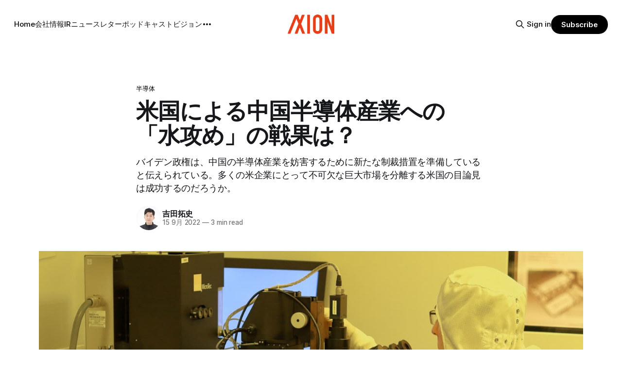

--- FILE ---
content_type: text/html; charset=utf-8
request_url: https://www.axion.zone/321231345098765434256/
body_size: 11236
content:
<!DOCTYPE html>
<html lang="ja">
<head>

    <title>米国による中国半導体産業への「水攻め」の戦果は？</title>
    <meta charset="utf-8">
    <meta name="viewport" content="width=device-width, initial-scale=1.0">
    
    <link rel="preload" as="style" href="https://www.axion.zone/assets/built/screen.css?v=1f7c0c89dd">
    <link rel="preload" as="script" href="https://www.axion.zone/assets/built/source.js?v=1f7c0c89dd">
    
    <link rel="preload" as="font" type="font/woff2" href="https://www.axion.zone/assets/fonts/inter-roman.woff2?v=1f7c0c89dd" crossorigin="anonymous">
<style>
    @font-face {
        font-family: "Inter";
        font-style: normal;
        font-weight: 100 900;
        font-display: optional;
        src: url(https://www.axion.zone/assets/fonts/inter-roman.woff2?v=1f7c0c89dd) format("woff2");
        unicode-range: U+0000-00FF, U+0131, U+0152-0153, U+02BB-02BC, U+02C6, U+02DA, U+02DC, U+0304, U+0308, U+0329, U+2000-206F, U+2074, U+20AC, U+2122, U+2191, U+2193, U+2212, U+2215, U+FEFF, U+FFFD;
    }
</style>

    <link rel="stylesheet" type="text/css" href="https://www.axion.zone/assets/built/screen.css?v=1f7c0c89dd">

    <style>
        :root {
            --background-color: #ffffff
        }
    </style>

    <script>
        /* The script for calculating the color contrast has been taken from
        https://gomakethings.com/dynamically-changing-the-text-color-based-on-background-color-contrast-with-vanilla-js/ */
        var accentColor = getComputedStyle(document.documentElement).getPropertyValue('--background-color');
        accentColor = accentColor.trim().slice(1);

        if (accentColor.length === 3) {
            accentColor = accentColor[0] + accentColor[0] + accentColor[1] + accentColor[1] + accentColor[2] + accentColor[2];
        }

        var r = parseInt(accentColor.substr(0, 2), 16);
        var g = parseInt(accentColor.substr(2, 2), 16);
        var b = parseInt(accentColor.substr(4, 2), 16);
        var yiq = ((r * 299) + (g * 587) + (b * 114)) / 1000;
        var textColor = (yiq >= 128) ? 'dark' : 'light';

        document.documentElement.className = `has-${textColor}-text`;
    </script>

    <meta name="description" content="バイデン政権は、中国の半導体産業を妨害するために新たな制裁措置を準備していると伝えられている。多くの米企業にとって不可欠な巨大市場を分離する米国の目論見は成功するのだろうか。">
    <link rel="icon" href="https://www.axion.zone/content/images/size/w256h256/2021/09/logo2.png" type="image/png">
    <link rel="canonical" href="https://www.axion.zone/321231345098765434256/">
    <meta name="referrer" content="no-referrer-when-downgrade">
    
    <meta property="og:site_name" content="アクシオン｜次世代経済メディア">
    <meta property="og:type" content="article">
    <meta property="og:title" content="米国による中国半導体産業への「水攻め」の戦果は？">
    <meta property="og:description" content="バイデン政権は、中国の半導体産業を妨害するために新たな制裁措置を準備していると伝えられている。多くの米企業にとって不可欠な巨大市場を分離する米国の目論見は成功するのだろうか。">
    <meta property="og:url" content="https://www.axion.zone/321231345098765434256/">
    <meta property="og:image" content="https://www.axion.zone/content/images/size/w1200/2022/09/l-n-r2tVRjxzFM8-unsplash--1---1-.jpg">
    <meta property="article:published_time" content="2022-09-14T21:00:38.000Z">
    <meta property="article:modified_time" content="2022-09-14T21:00:38.000Z">
    <meta property="article:tag" content="半導体">
    <meta property="article:tag" content="中国">
    <meta property="article:tag" content="米国">
    
    <meta property="article:publisher" content="https://www.facebook.com/axionmedium/">
    <meta property="article:author" content="https://www.facebook.com/taxi.yoshida">
    <meta name="twitter:card" content="summary_large_image">
    <meta name="twitter:title" content="米国による中国半導体産業への「水攻め」の戦果は？">
    <meta name="twitter:description" content="バイデン政権は、中国の半導体産業を妨害するために新たな制裁措置を準備していると伝えられている。多くの米企業にとって不可欠な巨大市場を分離する米国の目論見は成功するのだろうか。">
    <meta name="twitter:url" content="https://www.axion.zone/321231345098765434256/">
    <meta name="twitter:image" content="https://www.axion.zone/content/images/size/w1200/2022/09/l-n-r2tVRjxzFM8-unsplash--1---1-.jpg">
    <meta name="twitter:label1" content="Written by">
    <meta name="twitter:data1" content="吉田拓史">
    <meta name="twitter:label2" content="Filed under">
    <meta name="twitter:data2" content="半導体, 中国, 米国">
    <meta name="twitter:site" content="@axion_zone">
    <meta name="twitter:creator" content="@taxiyoshida">
    <meta property="og:image:width" content="1200">
    <meta property="og:image:height" content="753">
    
    <script type="application/ld+json">
{
    "@context": "https://schema.org",
    "@type": "Article",
    "publisher": {
        "@type": "Organization",
        "name": "アクシオン｜次世代経済メディア",
        "url": "https://www.axion.zone/",
        "logo": {
            "@type": "ImageObject",
            "url": "https://www.axion.zone/content/images/2021/09/axion_logo1.png"
        }
    },
    "author": {
        "@type": "Person",
        "name": "吉田拓史",
        "image": {
            "@type": "ImageObject",
            "url": "https://www.axion.zone/content/images/2022/11/R2-5ASpj_400x400.jpeg",
            "width": 400,
            "height": 400
        },
        "url": "https://www.axion.zone/author/yoshi/",
        "sameAs": [
            "https://sites.google.com/view/taxiyoshida/home",
            "https://www.facebook.com/taxi.yoshida",
            "https://x.com/taxiyoshida"
        ]
    },
    "headline": "米国による中国半導体産業への「水攻め」の戦果は？",
    "url": "https://www.axion.zone/321231345098765434256/",
    "datePublished": "2022-09-14T21:00:38.000Z",
    "dateModified": "2022-09-14T21:00:38.000Z",
    "image": {
        "@type": "ImageObject",
        "url": "https://www.axion.zone/content/images/size/w1200/2022/09/l-n-r2tVRjxzFM8-unsplash--1---1-.jpg",
        "width": 1200,
        "height": 753
    },
    "keywords": "半導体, 中国, 米国",
    "description": "バイデン政権は、中国の半導体産業を妨害するために新たな制裁措置を準備していると伝えられている。多くの米企業にとって不可欠な巨大市場を分離する米国の目論見は成功するのだろうか。",
    "mainEntityOfPage": "https://www.axion.zone/321231345098765434256/"
}
    </script>

    <meta name="generator" content="Ghost 6.13">
    <link rel="alternate" type="application/rss+xml" title="アクシオン｜次世代経済メディア" href="https://www.axion.zone/rss/">
    <script defer src="https://cdn.jsdelivr.net/ghost/portal@~2.56/umd/portal.min.js" data-i18n="true" data-ghost="https://www.axion.zone/" data-key="10266ce08422b4853db4667ad9" data-api="https://takushiyoshida.ghost.io/ghost/api/content/" data-locale="ja" crossorigin="anonymous"></script><style id="gh-members-styles">.gh-post-upgrade-cta-content,
.gh-post-upgrade-cta {
    display: flex;
    flex-direction: column;
    align-items: center;
    font-family: -apple-system, BlinkMacSystemFont, 'Segoe UI', Roboto, Oxygen, Ubuntu, Cantarell, 'Open Sans', 'Helvetica Neue', sans-serif;
    text-align: center;
    width: 100%;
    color: #ffffff;
    font-size: 16px;
}

.gh-post-upgrade-cta-content {
    border-radius: 8px;
    padding: 40px 4vw;
}

.gh-post-upgrade-cta h2 {
    color: #ffffff;
    font-size: 28px;
    letter-spacing: -0.2px;
    margin: 0;
    padding: 0;
}

.gh-post-upgrade-cta p {
    margin: 20px 0 0;
    padding: 0;
}

.gh-post-upgrade-cta small {
    font-size: 16px;
    letter-spacing: -0.2px;
}

.gh-post-upgrade-cta a {
    color: #ffffff;
    cursor: pointer;
    font-weight: 500;
    box-shadow: none;
    text-decoration: underline;
}

.gh-post-upgrade-cta a:hover {
    color: #ffffff;
    opacity: 0.8;
    box-shadow: none;
    text-decoration: underline;
}

.gh-post-upgrade-cta a.gh-btn {
    display: block;
    background: #ffffff;
    text-decoration: none;
    margin: 28px 0 0;
    padding: 8px 18px;
    border-radius: 4px;
    font-size: 16px;
    font-weight: 600;
}

.gh-post-upgrade-cta a.gh-btn:hover {
    opacity: 0.92;
}</style><script async src="https://js.stripe.com/v3/"></script>
    <script defer src="https://cdn.jsdelivr.net/ghost/sodo-search@~1.8/umd/sodo-search.min.js" data-key="10266ce08422b4853db4667ad9" data-styles="https://cdn.jsdelivr.net/ghost/sodo-search@~1.8/umd/main.css" data-sodo-search="https://takushiyoshida.ghost.io/" data-locale="ja" crossorigin="anonymous"></script>
    
    <link href="https://www.axion.zone/webmentions/receive/" rel="webmention">
    <script defer src="/public/cards.min.js?v=1f7c0c89dd"></script>
    <link rel="stylesheet" type="text/css" href="/public/cards.min.css?v=1f7c0c89dd">
    <script defer src="/public/comment-counts.min.js?v=1f7c0c89dd" data-ghost-comments-counts-api="https://www.axion.zone/members/api/comments/counts/"></script>
    <script defer src="/public/member-attribution.min.js?v=1f7c0c89dd"></script>
    <script defer src="/public/ghost-stats.min.js?v=1f7c0c89dd" data-stringify-payload="false" data-datasource="analytics_events" data-storage="localStorage" data-host="https://www.axion.zone/.ghost/analytics/api/v1/page_hit"  tb_site_uuid="99843bd6-c493-4734-922f-3d2a09145a34" tb_post_uuid="b597d82a-e35f-49f4-89cc-c59f9d4309ed" tb_post_type="post" tb_member_uuid="undefined" tb_member_status="undefined"></script><style>:root {--ghost-accent-color: #000000;}</style>
    <!-- Membership -->

<!-- Font -->

<style>
   <link href='https://fonts.googleapis.com/css2?family=Roboto:wght@300;400;700&display=swap' rel='stylesheet'>
   <link href="https://fonts.googleapis.com/css2?family=Noto+Sans+JP:wght@300;400;700&display=swap" rel="stylesheet">


  .body, .c-content dl, .c-content fieldset, .c-content form, .c-content ol, .c-content p, .c-content pre, .c-content ul {
    font-family:"-apple-system", "BlinkMacSystemFont", "游ゴシック体", "游ゴシック", "Noto Sans Japanese", "Yu Gothic", "Noto Sans Japanese", "メイリオ", 'ヒラギノ角ゴシック Pro', 'Hiragino Kaku Gothic Pro', "Hiragino Sans", "Meiryo", "Helvetica Neue", "Osaka", "ＭＳ Ｐゴシック", "MS PGothic", "sans-serif";
　}

<style>
  .c-post-header__title, .c-post-header__title, {
    font-family: "Noto Sans Japanese", "游ゴシック体", "游ゴシック", "Yu Gothic", "Hiragino Sans", "メイリオ", "ヒラギノ角ゴシック Pro", 'Hiragino Kaku Gothic Pro', "Hiragino Sans", "Meiryo", "Helvetica Neue", "Osaka", 'ＭＳ Ｐゴシック', "MS PGothic", "sans-serif";
  }
</style>

<style>
  .c-content dl, .c-content fieldset, .c-content form, .c-content ol, .c-content p, .c-content pre, .c-content ul {
    font-size: 20px;
  }
</style>


<!-- Google Tag Manager -->
<script>(function(w,d,s,l,i){w[l]=w[l]||[];w[l].push({'gtm.start':
new Date().getTime(),event:'gtm.js'});var f=d.getElementsByTagName(s)[0],
j=d.createElement(s),dl=l!='dataLayer'?'&l='+l:'';j.async=true;j.src=
'https://www.googletagmanager.com/gtm.js?id='+i+dl;f.parentNode.insertBefore(j,f);
})(window,document,'script','dataLayer','GTM-NL6CZDB');</script>
<!-- End Google Tag Manager -->

<!-- Global site tag (gtag.js) - Google Ads: 718508693 -->
<script async src="https://www.googletagmanager.com/gtag/js?id=AW-718508693"></script>
<script>
  window.dataLayer = window.dataLayer || [];
  function gtag(){dataLayer.push(arguments);}
  gtag('js', new Date());

  gtag('config', 'AW-718508693');
</script>

<!-- Global site tag (gtag.js) - Google Analytics -->
<script async src="https://www.googletagmanager.com/gtag/js?id=UA-130570913-2"></script>
<script>
  window.dataLayer = window.dataLayer || [];
  function gtag(){dataLayer.push(arguments);}
  gtag('js', new Date());

  gtag('config', 'UA-130570913-2');
</script>

<!-- Global site tag (gtag.js) - Google Analytics for AMP -->
<script async custom-element="amp-analytics" src="https://cdn.ampproject.org/v0/amp-analytics-0.1.js"></script>
<amp-analytics type="gtag" data-credentials="include">
<script type="application/json">
{
  "vars" : {
    "gtag_id": "UA-130570913-2",
    "config" : {
      "UA-130570913-2": { "groups": "default" }
    }
  }
}
</script>
</amp-analytics>

<!-- Google Analytics for AMP -->
<script data-ad-client="ca-pub-9751040120091670" async src="https://pagead2.googlesyndication.com/pagead/js/adsbygoogle.js"></script>

<!-- Google Search Console-->
<meta name="google-site-verification" content="oxtedvQkBivlwJ8pSDRU0xHX3E_duavpcrguL8Zw4UY" />

</head>
<body class="post-template tag-chip tag-china tag-mi-guo has-sans-title has-sans-body">

<div class="gh-viewport">
    
    <header id="gh-navigation" class="gh-navigation is-middle-logo gh-outer">
    <div class="gh-navigation-inner gh-inner">

        <div class="gh-navigation-brand">
            <a class="gh-navigation-logo is-title" href="https://www.axion.zone">
                    <img src="https://www.axion.zone/content/images/2021/09/axion_logo1.png" alt="アクシオン｜次世代経済メディア">
            </a>
            <button class="gh-search gh-icon-button" aria-label="Search this site" data-ghost-search>
    <svg xmlns="http://www.w3.org/2000/svg" fill="none" viewBox="0 0 24 24" stroke="currentColor" stroke-width="2" width="20" height="20"><path stroke-linecap="round" stroke-linejoin="round" d="M21 21l-6-6m2-5a7 7 0 11-14 0 7 7 0 0114 0z"></path></svg></button>            <button class="gh-burger gh-icon-button" aria-label="Menu">
                <svg xmlns="http://www.w3.org/2000/svg" width="24" height="24" fill="currentColor" viewBox="0 0 256 256"><path d="M224,128a8,8,0,0,1-8,8H40a8,8,0,0,1,0-16H216A8,8,0,0,1,224,128ZM40,72H216a8,8,0,0,0,0-16H40a8,8,0,0,0,0,16ZM216,184H40a8,8,0,0,0,0,16H216a8,8,0,0,0,0-16Z"></path></svg>                <svg xmlns="http://www.w3.org/2000/svg" width="24" height="24" fill="currentColor" viewBox="0 0 256 256"><path d="M205.66,194.34a8,8,0,0,1-11.32,11.32L128,139.31,61.66,205.66a8,8,0,0,1-11.32-11.32L116.69,128,50.34,61.66A8,8,0,0,1,61.66,50.34L128,116.69l66.34-66.35a8,8,0,0,1,11.32,11.32L139.31,128Z"></path></svg>            </button>
        </div>

        <nav class="gh-navigation-menu">
            <ul class="nav">
    <li class="nav-home"><a href="https://www.axion.zone/">Home</a></li>
    <li class="nav-hui-she-qing-bao"><a href="https://www.axion.zone/company/">会社情報</a></li>
    <li class="nav-ir"><a href="https://www.axion.zone/ir/">IR</a></li>
    <li class="nav-niyusureta"><a href="https://www.axion.zone/axion-tech-newsletter/">ニュースレター</a></li>
    <li class="nav-potudokiyasuto"><a href="https://www.axion.zone/axion-podcast/">ポッドキャスト</a></li>
    <li class="nav-biziyon"><a href="https://www.axion.zone/vision/">ビジョン</a></li>
    <li class="nav-mitusiyon"><a href="https://www.axion.zone/what-is-smart-node-that-improves-information-distribution-on-the-internet-ja/">ミッション</a></li>
    <li class="nav-tiyatutobotuto"><a href="https://www.axion.zone/chatbot-demo/">チャットボット</a></li>
</ul>

        </nav>

        <div class="gh-navigation-actions">
                <button class="gh-search gh-icon-button" aria-label="Search this site" data-ghost-search>
    <svg xmlns="http://www.w3.org/2000/svg" fill="none" viewBox="0 0 24 24" stroke="currentColor" stroke-width="2" width="20" height="20"><path stroke-linecap="round" stroke-linejoin="round" d="M21 21l-6-6m2-5a7 7 0 11-14 0 7 7 0 0114 0z"></path></svg></button>                <div class="gh-navigation-members">
                            <a href="#/portal/signin" data-portal="signin">Sign in</a>
                                <a class="gh-button" href="#/portal/signup" data-portal="signup">Subscribe</a>
                </div>
        </div>

    </div>
</header>

    

<main class="gh-main">

    <article class="gh-article post tag-chip tag-china tag-mi-guo">

        <header class="gh-article-header gh-canvas">

                <a class="gh-article-tag" href="https://www.axion.zone/tag/chip/">半導体</a>
            <h1 class="gh-article-title is-title">米国による中国半導体産業への「水攻め」の戦果は？</h1>
                <p class="gh-article-excerpt is-body">バイデン政権は、中国の半導体産業を妨害するために新たな制裁措置を準備していると伝えられている。多くの米企業にとって不可欠な巨大市場を分離する米国の目論見は成功するのだろうか。</p>

            <div class="gh-article-meta">
                <div class="gh-article-author-image instapaper_ignore">
                            <a href="/author/yoshi/">
                                <img class="author-profile-image" src="/content/images/size/w160/2022/11/R2-5ASpj_400x400.jpeg" alt="吉田拓史">
                            </a>
                </div>
                <div class="gh-article-meta-wrapper">
                    <h4 class="gh-article-author-name"><a href="/author/yoshi/">吉田拓史</a></h4>
                    <div class="gh-article-meta-content">
                        <time class="gh-article-meta-date" datetime="2022-09-15">15 9月 2022</time>
                            <span class="gh-article-meta-length"><span class="bull">—</span> 3 min read</span>
                    </div>
                </div>
            </div>

                <figure class="gh-article-image">
        <img
            srcset="/content/images/size/w320/2022/09/l-n-r2tVRjxzFM8-unsplash--1---1-.jpg 320w,
                    /content/images/size/w600/2022/09/l-n-r2tVRjxzFM8-unsplash--1---1-.jpg 600w,
                    /content/images/size/w960/2022/09/l-n-r2tVRjxzFM8-unsplash--1---1-.jpg 960w,
                    /content/images/size/w1200/2022/09/l-n-r2tVRjxzFM8-unsplash--1---1-.jpg 1200w,
                    /content/images/size/w2000/2022/09/l-n-r2tVRjxzFM8-unsplash--1---1-.jpg 2000w"
            sizes="(max-width: 1200px) 100vw, 1120px"
            src="/content/images/size/w1200/2022/09/l-n-r2tVRjxzFM8-unsplash--1---1-.jpg"
            alt="米国による中国半導体産業への「水攻め」の戦果は？"
        >
            <figcaption>Photo by <a href="https://unsplash.com/@younis67?utm_source=unsplash&amp;utm_medium=referral&amp;utm_content=creditCopyText">L N</a>&nbsp;</figcaption>
    </figure>

        </header>

        <section class="gh-content gh-canvas is-body">
            <p>バイデン政権は、中国の半導体産業を妨害するために新たな制裁措置を準備していると伝えられている。多くの米半導体企業にとって不可欠な巨大市場を分離する米国の目論見は成功するのだろうか。</p><hr><p>商務省が14nmより小さいチップを製造するのに必要な半導体製造装置の輸出禁止を中東に制定する用意があると、<a href="https://www.reuters.com/business/exclusive-biden-hit-china-with-broader-curbs-us-chip-tool-exports-sources-2022-09-11/?ref=axion.zone">ロイター</a>はこの問題に詳しい情報源を引用して報じている。</p><p>ロイターによると、商務省は、半導体製造装置の製造を担当する米国の著名企業3社（KLA Corp、Lam Research、Applied Materials）に対して、明確なライセンスなしに中国に装置を輸出することを禁止するよう通知する文書を送付した。これらの企業は書簡を確認したが、商務省はまだ決定的な行動をとっていない。</p><p>次の規制では、AMDやNVIDIAなどによる高度なAIアクセラレータの中国への<a href="https://www.axion.zone/nvidiaai-2/">輸出禁止</a>も正式に実施される見通し。先月末に発表されたこれらの禁止措置は、NVIDIAのA100とH100 AI、AMDのMI250X GPUの輸出を制限するものだった。</p><figure class="kg-card kg-bookmark-card"><a class="kg-bookmark-container" href="https://www.axion.zone/nvidiaai-2/"><div class="kg-bookmark-content"><div class="kg-bookmark-title">米政府、NVIDIAによる中国へのAI学習用半導体の販売を制限</div><div class="kg-bookmark-description">米国政府が8月26日にNVIDIAがGPUのA100とH100の香港を含む中国とロシアへの輸出に対して新しいライセンス要件を課したことが、SECへの提出書類によって9月1日に判明した。</div><div class="kg-bookmark-metadata"><img class="kg-bookmark-icon" src="https://www.axion.zone/content/images/size/w256h256/2021/09/logo2.png" alt=""><span class="kg-bookmark-author">アクシオン｜経済メディア</span><span class="kg-bookmark-publisher">編集部</span></div></div><div class="kg-bookmark-thumbnail"><img src="https://www.axion.zone/content/images/2022/09/nvidia-a100-80-gb-og-social-1200x630.jpeg" alt=""></div></a></figure><p>バイデン政権は先週、米国のコンピュータ・チップ製造能力を強化する計画の下で米国の資金を受け入れた企業は、10年間、中国に高度な製造施設を設立することを禁じられると<a href="https://www.voanews.com/a/us-moves-to-keep-advanced-semiconductor-technology-out-of-china-/6736040.html?ref=axion.zone">発表</a>した。商務省は、バイデン大統領が先月署名したCHIPS法によって提供された500億ドルを分配する計画を発表したが、ジーナ・ライモンド商務長官は、中国への技術移転に関する具体的な文言が規則に含まれていると述べている。</p><p>米国は7月、中国へのASMLの旧式の深紫外線（DUV）露光装置を一部販売させないようオランダ当局に働き掛けている。ASMLは、すでに最先端の極端紫外線（EUV）リソグラフィーシステムについては、オランダ政府から輸出許可を得られず、中国に出荷できない。</p><p>中国には台湾積体電路製造（TSMC）を接収すべきとの強硬論もある。中国国際経済交流センター（CCIEE）のチーフエコノミスト、陳文玲氏は6月、米国と西側諸国が中国に対してロシアに対する制裁のような破壊的な制裁を行う場合、TSMCを接収しないといけない、と<a href="https://www.axion.zone/tsmc-6/">述べ</a>ている。</p><p>しかし、中国では半導体産業の育成が継続しているようだ。米国の半導体製造装置ベンダーは、2年近く前から10nm以下のチップ製造に必要なツールの輸出を禁止されているが、こうした努力にもかかわらず、中国最大の国営ファウンドリ企業であるSMICは、今春の時点で7nmの部品を製造した、とリサーチ会社のTechInsightsが<a href="https://www.techinsights.com/blog/disruptive-technology-7nm-smic-minerva-bitcoin-miner?ref=axion.zone">書いて</a>いる。</p><p>さらに、ウォール・ストリート・ジャーナル（WSJ）の<a href="https://www.wsj.com/articles/u-s-approves-nearly-all-tech-exports-to-china-data-shows-11660596886?mod=tech_lead_pos1&ref=axion.zone">報道</a>によると、商務省にはこの禁止令を実際に執行する能力がないことが明らかになった。テクノロジー企業が申請した輸出許認可の94%に当たる2,652件が承認されたという。つまり、機密技術の輸出を管理する立場にある商務省が、実際にはその政策を執行していないということだ。</p><p>半導体装置企業にとって中国は失うことの出来ない市場である。半導体業界団体である<a href="https://www.semi.org/jp?ref=axion.zone">SEMI</a>によると、昨年の中国本土での半導体装置の売上高は296億2,000万ドルに達し、前年比58％増、世界の半導体装置市場のほぼ29％を占めた。</p>
        </section>

    </article>

        <div class="gh-comments gh-canvas">
            
        <script defer src="https://cdn.jsdelivr.net/ghost/comments-ui@~1.3/umd/comments-ui.min.js" data-locale="ja" data-ghost-comments="https://www.axion.zone/" data-api="https://takushiyoshida.ghost.io/ghost/api/content/" data-admin="https://takushiyoshida.ghost.io/ghost/" data-key="10266ce08422b4853db4667ad9" data-title="null" data-count="true" data-post-id="63211dfbf9cee8003d830bf3" data-color-scheme="auto" data-avatar-saturation="60" data-accent-color="#000000" data-comments-enabled="all" data-publication="アクシオン｜次世代経済メディア" crossorigin="anonymous"></script>
    
        </div>

</main>


            <section class="gh-container is-grid gh-outer">
                <div class="gh-container-inner gh-inner">
                    <h2 class="gh-container-title">Read more</h2>
                    <div class="gh-feed">
                            <article class="gh-card post">
    <a class="gh-card-link" href="/5938297/">
            <figure class="gh-card-image">
                <img
                    srcset="/content/images/size/w160/format/webp/2025/01/--------------3-.png 160w,
                            /content/images/size/w320/format/webp/2025/01/--------------3-.png 320w,
                            /content/images/size/w600/format/webp/2025/01/--------------3-.png 600w,
                            /content/images/size/w960/format/webp/2025/01/--------------3-.png 960w,
                            /content/images/size/w1200/format/webp/2025/01/--------------3-.png 1200w,
                            /content/images/size/w2000/format/webp/2025/01/--------------3-.png 2000w"
                    sizes="320px"
                    src="/content/images/size/w600/2025/01/--------------3-.png"
                    alt="ぐるなび、バーティカルAIエージェントの新アプリ「UMAME!」β版をリリース"
                    loading="lazy"
                >
            </figure>
        <div class="gh-card-wrapper">
            <h3 class="gh-card-title is-title">ぐるなび、バーティカルAIエージェントの新アプリ「UMAME!」β版をリリース</h3>
                <p class="gh-card-excerpt is-body">飲食店情報サービス大手のぐるなび（本社・東京）は1月20日、次世代飲食ビジネスの基盤構築をめざす「ぐるなびNextプロジェクト」の初成果として、新たな飲食店探索アプリ「UMAME!（うまみー！）」のβ版を公開した。</p>
            <footer class="gh-card-meta">
<!--
             -->
                    <span class="gh-card-author">By 吉田拓史</span>
                    <time class="gh-card-date" datetime="2025-01-20">20 1月 2025</time>
                <!--
         --></footer>
        </div>
    </a>
</article>
                            <article class="gh-card post">
    <a class="gh-card-link" href="/5893263543/">
            <figure class="gh-card-image">
                <img
                    srcset="/content/images/size/w160/format/webp/2024/12/google-deepmind-u1COzQhgLnY-unsplash.jpg 160w,
                            /content/images/size/w320/format/webp/2024/12/google-deepmind-u1COzQhgLnY-unsplash.jpg 320w,
                            /content/images/size/w600/format/webp/2024/12/google-deepmind-u1COzQhgLnY-unsplash.jpg 600w,
                            /content/images/size/w960/format/webp/2024/12/google-deepmind-u1COzQhgLnY-unsplash.jpg 960w,
                            /content/images/size/w1200/format/webp/2024/12/google-deepmind-u1COzQhgLnY-unsplash.jpg 1200w,
                            /content/images/size/w2000/format/webp/2024/12/google-deepmind-u1COzQhgLnY-unsplash.jpg 2000w"
                    sizes="320px"
                    src="/content/images/size/w600/2024/12/google-deepmind-u1COzQhgLnY-unsplash.jpg"
                    alt="AIで企業の情報探索を効率化：Google Agentspaceの全貌"
                    loading="lazy"
                >
            </figure>
        <div class="gh-card-wrapper">
            <h3 class="gh-card-title is-title">AIで企業の情報探索を効率化：Google Agentspaceの全貌</h3>
                <p class="gh-card-excerpt is-body">近年、AI技術の進化は目覚ましく、ビジネスの現場でも様々な形で活用が進んでいる。そのような中、Google Cloudが新たに発表したGoogle Agentspaceは、いま注目を集めるAIエージェントがエンタープライズITを大きく変革する予兆と言えるだろう。</p>
            <footer class="gh-card-meta">
<!--
             -->
                    <span class="gh-card-author">By 吉田拓史</span>
                    <time class="gh-card-date" datetime="2024-12-18">18 12月 2024</time>
                <!--
         --></footer>
        </div>
    </a>
</article>
                            <article class="gh-card post">
    <a class="gh-card-link" href="/352987180/">
            <figure class="gh-card-image">
                <img
                    srcset="/content/images/size/w160/format/webp/2024/11/P1000384-EDIT.jpg 160w,
                            /content/images/size/w320/format/webp/2024/11/P1000384-EDIT.jpg 320w,
                            /content/images/size/w600/format/webp/2024/11/P1000384-EDIT.jpg 600w,
                            /content/images/size/w960/format/webp/2024/11/P1000384-EDIT.jpg 960w,
                            /content/images/size/w1200/format/webp/2024/11/P1000384-EDIT.jpg 1200w,
                            /content/images/size/w2000/format/webp/2024/11/P1000384-EDIT.jpg 2000w"
                    sizes="320px"
                    src="/content/images/size/w600/2024/11/P1000384-EDIT.jpg"
                    alt="AI時代のエッジ戦略 - Fastly プロダクト責任者コンプトンが展望を語る"
                    loading="lazy"
                >
            </figure>
        <div class="gh-card-wrapper">
            <h3 class="gh-card-title is-title">AI時代のエッジ戦略 - Fastly プロダクト責任者コンプトンが展望を語る</h3>
                <p class="gh-card-excerpt is-body">Fastlyは、LLMのAPI応答をキャッシュすることで、コスト削減と高速化を実現する「Fastly AI Accelerator」の提供を開始した。キップ・コンプトン最高プロダクト責任者（CPO）は、類似した質問への応答を再利用し、効率的な処理を可能にすると説明した。さらに、コンプトンは、エッジコンピューティングの利点を活かしたパーソナライズや、エッジにおけるGPUの経済性、セキュリティへの取り組みなど、FastlyのAI戦略について語った。</p>
            <footer class="gh-card-meta">
<!--
             -->
                    <span class="gh-card-author">By 吉田拓史</span>
                    <time class="gh-card-date" datetime="2024-11-12">12 11月 2024</time>
                <!--
         --></footer>
        </div>
    </a>
</article>
                            <article class="gh-card post">
    <a class="gh-card-link" href="/23057997235/">
            <figure class="gh-card-image">
                <img
                    srcset="/content/images/size/w160/format/webp/2024/10/XU629KOQCC5RB2BI2JMYLQI5NUHUR31L_0_I.jpg 160w,
                            /content/images/size/w320/format/webp/2024/10/XU629KOQCC5RB2BI2JMYLQI5NUHUR31L_0_I.jpg 320w,
                            /content/images/size/w600/format/webp/2024/10/XU629KOQCC5RB2BI2JMYLQI5NUHUR31L_0_I.jpg 600w,
                            /content/images/size/w960/format/webp/2024/10/XU629KOQCC5RB2BI2JMYLQI5NUHUR31L_0_I.jpg 960w,
                            /content/images/size/w1200/format/webp/2024/10/XU629KOQCC5RB2BI2JMYLQI5NUHUR31L_0_I.jpg 1200w,
                            /content/images/size/w2000/format/webp/2024/10/XU629KOQCC5RB2BI2JMYLQI5NUHUR31L_0_I.jpg 2000w"
                    sizes="320px"
                    src="/content/images/size/w600/2024/10/XU629KOQCC5RB2BI2JMYLQI5NUHUR31L_0_I.jpg"
                    alt="宮崎市が実践するゼロトラスト：Google Cloud 採用で災害対応を強化し、市民サービス向上へ"
                    loading="lazy"
                >
            </figure>
        <div class="gh-card-wrapper">
            <h3 class="gh-card-title is-title">宮崎市が実践するゼロトラスト：Google Cloud 採用で災害対応を強化し、市民サービス向上へ</h3>
                <p class="gh-card-excerpt is-body">Google Cloudは10月8日、「自治体におけるゼロトラスト セキュリティ 実現に向けて」と題した記者説明会を開催し、自治体向けにゼロトラストセキュリティ導入を支援するプログラムを発表した。宮崎市の事例では、Google WorkspaceやChrome Enterprise Premiumなどを導入し、災害時の情報共有の効率化などに成功したようだ。</p>
            <footer class="gh-card-meta">
<!--
             -->
                    <span class="gh-card-author">By 吉田拓史</span>
                    <time class="gh-card-date" datetime="2024-10-10">10 10月 2024</time>
                <!--
         --></footer>
        </div>
    </a>
</article>
                    </div>
                </div>
            </section>

    
    <footer class="gh-footer gh-outer">
    <div class="gh-footer-inner gh-inner">

        <div class="gh-footer-bar">
            <span class="gh-footer-logo is-title">
                    <img src="https://www.axion.zone/content/images/2021/09/axion_logo1.png" alt="アクシオン｜次世代経済メディア">
            </span>
            <nav class="gh-footer-menu">
                <ul class="nav">
    <li class="nav-mitusiyon"><a href="https://www.axion.zone/what-is-smart-node-that-improves-information-distribution-on-the-internet-ja/">ミッション</a></li>
    <li class="nav-bian-ji-fang-zhen"><a href="https://www.axion.zone/editorial-policy2/">編集方針</a></li>
    <li class="nav-sapoto"><a href="https://community.camp-fire.jp/projects/view/371227">サポート</a></li>
</ul>

            </nav>
            <div class="gh-footer-copyright">
                Powered by <a href="https://ghost.org/" target="_blank" rel="noopener">Ghost</a>
            </div>
        </div>

                <section class="gh-footer-signup">
                    <h2 class="gh-footer-signup-header is-title">
                        アクシオン｜次世代経済メディア
                    </h2>
                    <p class="gh-footer-signup-subhead is-body">
                        アクシオンニュースレター：世界のテクノロジートレンドの高品質な分析
                    </p>
                    <form class="gh-form" data-members-form>
    <input class="gh-form-input" id="footer-email" name="email" type="email" placeholder="jamie@example.com" required data-members-email>
    <button class="gh-button" type="submit" aria-label="Subscribe">
        <span><span>Subscribe</span> <svg xmlns="http://www.w3.org/2000/svg" width="32" height="32" fill="currentColor" viewBox="0 0 256 256"><path d="M224.49,136.49l-72,72a12,12,0,0,1-17-17L187,140H40a12,12,0,0,1,0-24H187L135.51,64.48a12,12,0,0,1,17-17l72,72A12,12,0,0,1,224.49,136.49Z"></path></svg></span>
        <svg xmlns="http://www.w3.org/2000/svg" height="24" width="24" viewBox="0 0 24 24">
    <g stroke-linecap="round" stroke-width="2" fill="currentColor" stroke="none" stroke-linejoin="round" class="nc-icon-wrapper">
        <g class="nc-loop-dots-4-24-icon-o">
            <circle cx="4" cy="12" r="3"></circle>
            <circle cx="12" cy="12" r="3"></circle>
            <circle cx="20" cy="12" r="3"></circle>
        </g>
        <style data-cap="butt">
            .nc-loop-dots-4-24-icon-o{--animation-duration:0.8s}
            .nc-loop-dots-4-24-icon-o *{opacity:.4;transform:scale(.75);animation:nc-loop-dots-4-anim var(--animation-duration) infinite}
            .nc-loop-dots-4-24-icon-o :nth-child(1){transform-origin:4px 12px;animation-delay:-.3s;animation-delay:calc(var(--animation-duration)/-2.666)}
            .nc-loop-dots-4-24-icon-o :nth-child(2){transform-origin:12px 12px;animation-delay:-.15s;animation-delay:calc(var(--animation-duration)/-5.333)}
            .nc-loop-dots-4-24-icon-o :nth-child(3){transform-origin:20px 12px}
            @keyframes nc-loop-dots-4-anim{0%,100%{opacity:.4;transform:scale(.75)}50%{opacity:1;transform:scale(1)}}
        </style>
    </g>
</svg>        <svg class="checkmark" xmlns="http://www.w3.org/2000/svg" viewBox="0 0 52 52">
    <path class="checkmark__check" fill="none" d="M14.1 27.2l7.1 7.2 16.7-16.8"/>
    <style>
        .checkmark {
            width: 40px;
            height: 40px;
            display: block;
            stroke-width: 2.5;
            stroke: currentColor;
            stroke-miterlimit: 10;
        }

        .checkmark__check {
            transform-origin: 50% 50%;
            stroke-dasharray: 48;
            stroke-dashoffset: 48;
            animation: stroke .3s cubic-bezier(0.650, 0.000, 0.450, 1.000) forwards;
        }

        @keyframes stroke {
            100% { stroke-dashoffset: 0; }
        }
    </style>
</svg>    </button>
    <p data-members-error></p>
</form>                </section>

    </div>
</footer>    
</div>

    <div class="pswp" tabindex="-1" role="dialog" aria-hidden="true">
    <div class="pswp__bg"></div>

    <div class="pswp__scroll-wrap">
        <div class="pswp__container">
            <div class="pswp__item"></div>
            <div class="pswp__item"></div>
            <div class="pswp__item"></div>
        </div>

        <div class="pswp__ui pswp__ui--hidden">
            <div class="pswp__top-bar">
                <div class="pswp__counter"></div>

                <button class="pswp__button pswp__button--close" title="Close (Esc)"></button>
                <button class="pswp__button pswp__button--share" title="Share"></button>
                <button class="pswp__button pswp__button--fs" title="Toggle fullscreen"></button>
                <button class="pswp__button pswp__button--zoom" title="Zoom in/out"></button>

                <div class="pswp__preloader">
                    <div class="pswp__preloader__icn">
                        <div class="pswp__preloader__cut">
                            <div class="pswp__preloader__donut"></div>
                        </div>
                    </div>
                </div>
            </div>

            <div class="pswp__share-modal pswp__share-modal--hidden pswp__single-tap">
                <div class="pswp__share-tooltip"></div>
            </div>

            <button class="pswp__button pswp__button--arrow--left" title="Previous (arrow left)"></button>
            <button class="pswp__button pswp__button--arrow--right" title="Next (arrow right)"></button>

            <div class="pswp__caption">
                <div class="pswp__caption__center"></div>
            </div>
        </div>
    </div>
</div>
<script src="https://www.axion.zone/assets/built/source.js?v=1f7c0c89dd"></script>

<style>

@media only screen and (min-width: 1000px) {
    nav.site-footer-nav {
    	width: 70%;
    }   
}

.site-footer.outer .inner div a {
    display: none;
}

</style>

</body>
</html>


--- FILE ---
content_type: text/html; charset=utf-8
request_url: https://www.google.com/recaptcha/api2/aframe
body_size: 181
content:
<!DOCTYPE HTML><html><head><meta http-equiv="content-type" content="text/html; charset=UTF-8"></head><body><script nonce="AaAFyei5a8rg2N9n75Wz2A">/** Anti-fraud and anti-abuse applications only. See google.com/recaptcha */ try{var clients={'sodar':'https://pagead2.googlesyndication.com/pagead/sodar?'};window.addEventListener("message",function(a){try{if(a.source===window.parent){var b=JSON.parse(a.data);var c=clients[b['id']];if(c){var d=document.createElement('img');d.src=c+b['params']+'&rc='+(localStorage.getItem("rc::a")?sessionStorage.getItem("rc::b"):"");window.document.body.appendChild(d);sessionStorage.setItem("rc::e",parseInt(sessionStorage.getItem("rc::e")||0)+1);localStorage.setItem("rc::h",'1769381646562');}}}catch(b){}});window.parent.postMessage("_grecaptcha_ready", "*");}catch(b){}</script></body></html>